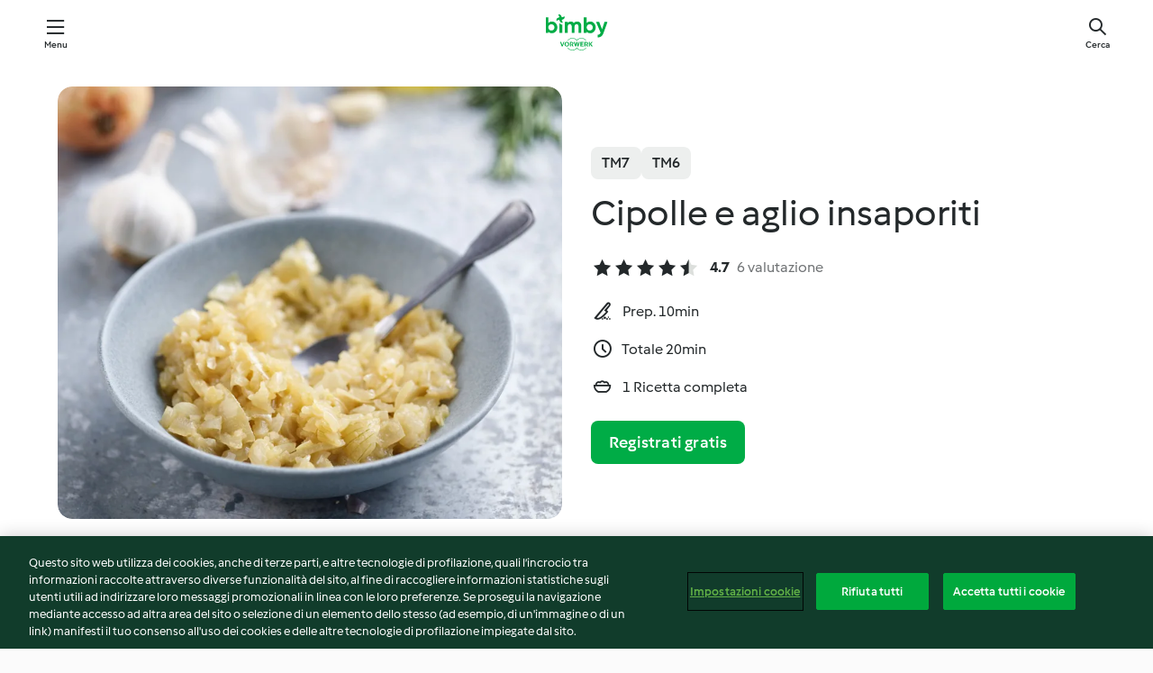

--- FILE ---
content_type: text/html; charset=utf-8
request_url: https://cookidoo.it/recipes/recipe/it-IT/r591194
body_size: 9916
content:
<!DOCTYPE html>
<html
  lang="it-IT"
  class="cicd2-theme">
<head>
    <meta property="og:url" content="https://cookidoo.it/recipes/recipe/it-IT/r591194"/>
    <meta property="og:title" content="Cipolle e aglio insaporiti"/>
    <meta property="og:description" content="Un mondo di ricette Bimby® - Cookidoo® ti fa conoscere cibo delizioso proveniente da tutto il mondo.
Grazie a migliaia di ricette e idee, troverai allettanti ispirazioni ad ogni accesso."/>
    <meta property="og:image" content="https://assets.tmecosys.com/image/upload/t_web_rdp_recipe_584x480/img/recipe/ras/Assets/79d91688-7e5b-4644-8056-c8b6287db784/Derivates/c52df76c-e615-468c-adbd-7687c4124f75.jpg"/>
    <meta name="robots" content="noarchive"/>
    <meta charset="utf-8">
    <meta name="viewport" content="width=device-width, initial-scale=1, shrink-to-fit=no">
    <link rel="stylesheet" href="https://patternlib-all.prod.external.eu-tm-prod.vorwerk-digital.com/pl-core-29.3.2-b33824b8018a0840049d6c20603cb31e.css">
      <link rel="stylesheet" href="https://patternlib-all.prod.external.eu-tm-prod.vorwerk-digital.com/cicd2-theme-29.3.2-38102d1b98d85afb94b9d25dab3bae9c.css">
    <link rel="stylesheet" href="https://recipepublic-all.prod.external.eu-tm-prod.vorwerk-digital.com/bundle-7e9da6437349bf80779b292c7cffc47b.css">
    <link rel="icon" href="https://patternlib-all.prod.external.eu-tm-prod.vorwerk-digital.com/favicon-02a92602e0cf506ebd0186892a17fd82.ico">
    <link rel="preconnect" href="https://assets.tmecosys.com" crossorigin="anonymous">
    <script>"use strict";(()=>{function c(n){let t=document.cookie.match(new RegExp("(^| )"+n+"=([^;]+)"));if(t)return t[2]}var e={get:c};e.get("v-authenticated")?document.documentElement.classList.add("is-authenticated"):document.documentElement.classList.add("is-unauthenticated");})();
</script>
    <title>Cipolle e aglio insaporiti - Cookidoo® – la nostra piattaforma ufficiale di ricette per Bimby®</title>
    <link rel="stylesheet" href="https://patternlib-all.prod.external.eu-tm-prod.vorwerk-digital.com/pl-recipe-2.18.3-4949e3c3f2b6c536234d63e48d89c215.css">
    <script type="application/ld+json">{"@context":"http://schema.org/","@type":"Recipe","name":"Cipolle e aglio insaporiti","image":"https://assets.tmecosys.com/image/upload/t_web_rdp_recipe_584x480_1_5x/img/recipe/ras/Assets/79d91688-7e5b-4644-8056-c8b6287db784/Derivates/c52df76c-e615-468c-adbd-7687c4124f75.jpg","totalTime":"PT20M","cookTime":"PT20M","prepTime":"PT10M","recipeYield":"1 Ricetta completa","recipeCategory":["Ricette base"],"recipeIngredient":["2 - 3 spicchi di aglio","20 g di olio extravergine di oliva","200 g di cipolle dorate"],"nutrition":{"@type":"NutritionInformation","calories":"246 kcal","carbohydrateContent":"13 g","fatContent":"20 g","proteinContent":"3 g"},"inLanguage":"it-IT","author":{"@type":"Organization","name":"Vorwerk Home & Co. KmG","address":"Wolleraustraße 11a\n8807 Freienbach\nSvizzera","url":"https://cookidoo.it"},"aggregateRating":{"@id":"AggregatedRating"}}</script>
</head>

<body>
  <core-user-info
    condition="html.is-authenticated"
    base="/profile/api/user"
    community-profile="/community/profile/it-IT"
    devices="/customer-devices/api/my-devices/versions"
    >
  </core-user-info>
  
  <div class="page-content">
      
  <header tabindex="-1" class="page-header">
    <div class="page-header__content">
      <a href="#main-content" class="link--skip">Vai al contenuto principale</a>
          <a class="logo page-header__home authenticated-only" href="/foundation/it-IT/for-you"
            aria-label="Link to the home page">
            <img class="logo" src="https://patternlib-all.prod.external.eu-tm-prod.vorwerk-digital.com/logo_bimby-432ced4ddfa63fafce356a72e218781a.svg"
              alt="Bimby®">
          </a>
          <a class="logo page-header__home unauthenticated-only" href="/foundation/it-IT/explore"
            aria-label="Link to the home page">
            <img class="logo" src="https://patternlib-all.prod.external.eu-tm-prod.vorwerk-digital.com/logo_bimby-432ced4ddfa63fafce356a72e218781a.svg"
              alt="Bimby®">
          </a>
      <core-nav class="page-header__nav">
        <nav class="core-nav__nav" role="navigation">
          <button class="core-nav__trigger">Menu</button>
          <div class="core-nav__container">
            <ul class="core-nav__main-links authenticated-only">
                <li class="core-nav__item">
                  <a href="/foundation/it-IT/for-you"
                    class="core-nav__link">Per Te</a>
                </li>
              <li class="core-nav__item">
                <a href="/foundation/it-IT/explore"
                  class="core-nav__link">Esplora</a>
              </li>
              <li class="core-nav__item">
                <a href="/organize/it-IT/my-recipes"
                  class="core-nav__link">Le mie ricette</a>
              </li>
              <li class="core-nav__item">
                <a href="/planning/it-IT/my-week"
                  class="core-nav__link">La mia settimana</a>
              </li>
                <li class="core-nav__item">
                  <a href="/shopping/it-IT"
                    class="core-nav__link">Lista della spesa</a>
                </li>
            </ul>
            <ul class=" core-nav__main-links unauthenticated-only">
              <li class="core-nav__item">
                <a href="/foundation/it-IT/explore"
                  class="core-nav__link">Esplora</a>
              </li>
              <li class="core-nav__item">
                <a href="/foundation/it-IT/membership"
                  class="core-nav__link">Abbonamento</a>
              </li>
              <li class="core-nav__item">
                <a href="/foundation/it-IT/help"
                  class="core-nav__link">Aiuto</a>
              </li>
            </ul>
            <ul class="core-nav__links unauthenticated-only">
              <li class="core-nav__item">
                <a href="/ciam/register/start"
                  class="core-nav__link page-header__sign-up page-header__icon">Registrati</a>
              </li>
              <li class="core-nav__item">
                <a href="/profile/it-IT/login?redirectAfterLogin=%2Frecipes%2Frecipe%2Fit-IT%2Fr591194"
                  class="core-nav__link page-header__login page-header__icon">Accedi</a>
              </li>
            </ul>
            <div role="separator" aria-orientation="vertical"
              class="core-nav__separator separator-vertical separator-vertical--silver-20"></div>
            <core-user-profile class="authenticated-only">
              <core-dropdown-menu class="core-nav__dropdown core-nav__dropdown--profile" align="bottom-right">
                <button class="core-dropdown-menu__trigger core-nav__dropdown-trigger">
                  <span class="core-nav__dropdown-trigger-icon" aria-hidden="true"></span>
                  <img class="core-nav__dropdown-trigger-picture" src alt>
                  <span class="core-dropdown-menu__trigger-text">
                      Profilo
                  </span>
                </button>
                <div class="core-dropdown-menu__content core-nav__dropdown-content">
                  <ul class="core-dropdown-list core-nav__dropdown-list">
                    <li class="core-community-profile__link">
                      <a href="/community/profile/it-IT"
                        class="core-dropdown-list__item core-nav__link core-nav__link--community">
                        <core-community-profile>
                          <span class="core-community-profile__icon" aria-hidden="true"></span>
                          <img class="core-community-profile__picture" src alt>
                          <div class="core-community-profile__heading-group">
                            <span class="core-community-profile__header">Profilo</span>
                            <span class="core-community-profile__subheader">Visualizza profilo</span>
                          </div>
                        </core-community-profile>
                      </a>
                    </li>
                    <li>
                      <a href="/commerce/it-IT/membership"
                        class="core-dropdown-list__item core-nav__link">Profilo</a>
                    </li>
                    <li>
                      <a href="/foundation/it-IT/help"
                        class="core-dropdown-list__item core-nav__link">Aiuto</a>
                    </li>
                    <li>
                      <a href="/profile/logout"
                        class="core-dropdown-list__item core-nav__link">Esci</a>
                    </li>
                  </ul>
                </div>
              </core-dropdown-menu>
            </core-user-profile>
          </div>
          <div role="separator" aria-orientation="vertical"
            class="core-nav__separator separator-vertical separator-vertical--silver-20"></div>
        </nav>
      </core-nav>
      <a class="page-header__search page-header__icon" href="/search/it-IT"
        aria-label="Cerca">Cerca</a>
    </div>
  </header>
  <recipe-scrollspy>
    <nav class="recipe-scrollspy__nav">
        <a href="#ingredients-section" class="recipe-scrollspy__link">Ingredienti</a>
  
      <a href="#difficulty-section" class="recipe-scrollspy__link">Difficoltà</a>
  
        <a href="#nutrition-section" class="recipe-scrollspy__link">Informazioni nutrizionali</a>
  
        <a href="#also-featured-in-section" class="recipe-scrollspy__link">Presente anche in</a>
  
      <a id="recipe-scrollspy-alternative-recipes" href="#alternative-recipes" class="recipe-scrollspy__link">Ti potrebbe interessare anche...</a>
    </nav>
  </recipe-scrollspy>

  <recipe-details id="main-content">
    <recipe-card>
      <div class="recipe-card__wrapper">
        <div class="recipe-card__image-wrapper">
            <core-image-loader>
              <img
                class="recipe-card__image"
                  src="https://assets.tmecosys.com/image/upload/t_web_rdp_recipe_584x480/img/recipe/ras/Assets/79d91688-7e5b-4644-8056-c8b6287db784/Derivates/c52df76c-e615-468c-adbd-7687c4124f75.jpg"
                  srcset="https://assets.tmecosys.com/image/upload/t_web_rdp_recipe_584x480/img/recipe/ras/Assets/79d91688-7e5b-4644-8056-c8b6287db784/Derivates/c52df76c-e615-468c-adbd-7687c4124f75.jpg 584w, https://assets.tmecosys.com/image/upload/t_web_rdp_recipe_584x480_1_5x/img/recipe/ras/Assets/79d91688-7e5b-4644-8056-c8b6287db784/Derivates/c52df76c-e615-468c-adbd-7687c4124f75.jpg 876w"
                    sizes="(min-width: 1333px) 584px, (min-width: 768px) 50vw, 100vw"
                alt="Cipolle e aglio insaporiti"
                title="Cipolle e aglio insaporiti"/>
            </core-image-loader>
        </div>
        <div class="recipe-card__info">
    
            <div class="recipe-card__header">
              <div class="recipe-card__header-left">
                  <rdp-badges id="tm-versions-modal">
                      <button class="core-chip-button core-chip-button--flat core-chip-button--x-small">
                        TM7
                      </button>
                      <button class="core-chip-button core-chip-button--flat core-chip-button--x-small">
                        TM6
                      </button>
                  </rdp-badges>
                
                  <core-modal
                    trigger-id="tm-versions-modal"
                    class="tm-versions-modal"
                    prevent-body-scroll="true"
                    hidden>
                    <div class="core-modal__wrapper">
                      <div class="core-modal__container" role="dialog" aria-modal="true">
                  
                        <div class="core-modal__header">
                          <h2>Dispositivi & accessori</h2>
                          <button class="core-modal__close" aria-label="Close Modal"></button>
                        </div>
                  
                        <core-scrollbar class="core-modal__content" fadeout-top>
                          <div class="core-scrollbar__content">
                  
                            <rdp-tm-versions>
                              <p class="rdp-tm-versions__description">Questa ricetta è sviluppata per una combinazione specifica di dispositivi e accessori. Senza questa configurazione non possiamo garantire un successo positivo.</p>
                              <div class="rdp-tm-versions__list">
                                  <div class="rdp-tm-versions__item">
                                    <img src="https://patternlib-all.prod.external.eu-tm-prod.vorwerk-digital.com/tm7-83b22c91a1a1e7fee3797168f05f9754.png" class="rdp-tm-versions__image"/>
                                    <div class="rdp-tm-versions__wrapper">
                                      <span class="rdp-tm-versions__name">Bimby® TM7</span>
                                      <span class="rdp-tm-versions__compatibility">
                                        <span class="icon icon--checkmark-circle icon--xxxs"></span>Compatibile
                                      </span>
                                    </div>
                                  </div>
                                  <div class="rdp-tm-versions__item">
                                    <img src="https://patternlib-all.prod.external.eu-tm-prod.vorwerk-digital.com/tm6-fff867f1cfc7f35118b8b6dfffca8339.png" class="rdp-tm-versions__image"/>
                                    <div class="rdp-tm-versions__wrapper">
                                      <span class="rdp-tm-versions__name">Bimby® TM6</span>
                                      <span class="rdp-tm-versions__compatibility">
                                        <span class="icon icon--checkmark-circle icon--xxxs"></span>Compatibile
                                      </span>
                                    </div>
                                  </div>
                              </div>
                            </rdp-tm-versions>
                  
                  
                          </div>
                        </core-scrollbar>
                  
                        <div class="core-modal__footer">
                          <a class="button--inline rdp-tm-versions__more" href="/foundation/it-IT/thermomix-compatibility">Ulteriori informazioni</a>
                        </div>
                      </div>
                    </div>
                  </core-modal>
                
              </div>
            </div>
    
          <div class="recipe-card__content">
            <core-ellipsis lines-count="3">
              <h1 class="recipe-card__section recipe-card__name">Cipolle e aglio insaporiti</h1>
            </core-ellipsis>
            
            <core-rating>
  <div class="core-rating__rating-list">
      <span class="core-rating__point core-rating__point--full"></span>
      <span class="core-rating__point core-rating__point--full"></span>
      <span class="core-rating__point core-rating__point--full"></span>
      <span class="core-rating__point core-rating__point--full"></span>
      <span class="core-rating__point core-rating__point--half"></span>
  </div>
    <span class="core-rating__counter">4.7</span>
    <span class="core-rating__label">
      
      6 valutazione

      
    </span>
  <script type="application/ld+json">
  {
    "@context": "http://schema.org",
    "@type": "AggregateRating",
    "@id": "AggregatedRating",
    "ratingValue": 4.7,
    "reviewCount": 6
  }
  </script>
</core-rating>

            <div class="recipe-card__cook-params">
              <div class="recipe-card__cook-param">
                <span class="icon icon--time-preparation"></span>
                <span>Prep. 10min </span>
              </div>
              <div class="recipe-card__cook-param">
                <span class="icon icon--time"></span>
                <span>Totale 20min</span>
              </div>
              <div class="recipe-card__cook-param">
                <span class="icon icon--servings"></span>
                <span>1 Ricetta completa</span>
              </div>
            </div>
          </div>
    
          <div class="recipe-card__footer">
            <a class="button--primary recipe-card__action-button recipe-card__action-button--primary"
              title="Registrati gratis"
              href="/ciam/register/start">Registrati gratis</a>
          </div>
        </div>
      </div>
    </recipe-card>
    
    <recipe-content>
      <div class="recipe-content__left">
        <div mobile-order="1">
          <div id="ingredients-section" class="recipe-content__section">
            <h4 class="recipe-content__title">Ingredienti</h4>
              <div class="recipe-content__inner-section">
                <ul class="ul--clean">
                    <li>
          <recipe-ingredient>
            <div class="recipe-ingredient__wrapper">
                <img class="recipe-ingredient__image"   src="https://assets.tmecosys.com/image/upload/t_web_ingredient_48x48/icons/ingredient_icons/352"
            srcset="https://assets.tmecosys.com/image/upload/t_web_ingredient_48x48/icons/ingredient_icons/352 48w, https://assets.tmecosys.com/image/upload/t_web_ingredient_48x48_1_5x/icons/ingredient_icons/352 72w, https://assets.tmecosys.com/image/upload/t_web_ingredient_48x48_2x/icons/ingredient_icons/352 96w"
              sizes="48px"
           />
          
                <div class="recipe-ingredient__content">
                  <span class="recipe-ingredient__name">
                        2 - 3
            
           spicchi di aglio 
                  </span>
                    <span class="recipe-ingredient__description">a metà</span>
                </div>
            </div>
          </recipe-ingredient>
          </li>
                    <li>
          <recipe-ingredient>
            <div class="recipe-ingredient__wrapper">
                <img class="recipe-ingredient__image"   src="https://assets.tmecosys.com/image/upload/t_web_ingredient_48x48/icons/ingredient_icons/306"
            srcset="https://assets.tmecosys.com/image/upload/t_web_ingredient_48x48/icons/ingredient_icons/306 48w, https://assets.tmecosys.com/image/upload/t_web_ingredient_48x48_1_5x/icons/ingredient_icons/306 72w, https://assets.tmecosys.com/image/upload/t_web_ingredient_48x48_2x/icons/ingredient_icons/306 96w"
              sizes="48px"
           />
          
                <div class="recipe-ingredient__content">
                  <span class="recipe-ingredient__name">
                        20
            g
           di olio extravergine di oliva 
                  </span>
                </div>
            </div>
              <span class="recipe-ingredient__alternative">
                    20
                  g
                di olio di oliva
              </span>
          </recipe-ingredient>
          </li>
                    <li>
          <recipe-ingredient>
            <div class="recipe-ingredient__wrapper">
                <img class="recipe-ingredient__image"   src="https://assets.tmecosys.com/image/upload/t_web_ingredient_48x48/icons/ingredient_icons/536"
            srcset="https://assets.tmecosys.com/image/upload/t_web_ingredient_48x48/icons/ingredient_icons/536 48w, https://assets.tmecosys.com/image/upload/t_web_ingredient_48x48_1_5x/icons/ingredient_icons/536 72w, https://assets.tmecosys.com/image/upload/t_web_ingredient_48x48_2x/icons/ingredient_icons/536 96w"
              sizes="48px"
           />
          
                <div class="recipe-ingredient__content">
                  <span class="recipe-ingredient__name">
                        200
            g
           di cipolle dorate 
                  </span>
                    <span class="recipe-ingredient__description">in 8 spicchi</span>
                </div>
            </div>
              <span class="recipe-ingredient__alternative">
                    200
                  g
                di cipolle rosse, in 8 spicchi
              </span>
          </recipe-ingredient>
          </li>
                </ul>
              </div>
          </div>
          <hr>
        </div>
        <div mobile-order="3">
          <div id="difficulty-section" class="recipe-content__section">
            <h4 class="recipe-content__title">Difficoltà</h4>
            <rdp-difficulty>
              <span class="icon icon--s icon--chef-hat"></span>
              <p>facile</p>
            </rdp-difficulty>
          </div>
          <hr>
            <div id="nutrition-section" class="recipe-content__section">
              <h4 class="recipe-content__title">
                Valori nutritivi
                <span class="recipe-content__subtitle">per 1 Ricetta completa</span>
              </h4>
              <rdp-nutritious>
                  <div class="rdp-nutritious__item">
                    <span class="rdp-nutritious__name">Sodio</span>
                    <span class="rdp-nutritious__value">
                        20 mg 
                    </span>
                  </div>
                  <div class="rdp-nutritious__item">
                    <span class="rdp-nutritious__name">Proteine</span>
                    <span class="rdp-nutritious__value">
                        3 g 
                    </span>
                  </div>
                  <div class="rdp-nutritious__item">
                    <span class="rdp-nutritious__name">Calorie</span>
                    <span class="rdp-nutritious__value">
                        1031 kJ  / 
                        246 kcal 
                    </span>
                  </div>
                  <div class="rdp-nutritious__item">
                    <span class="rdp-nutritious__name">Grassi</span>
                    <span class="rdp-nutritious__value">
                        20 g 
                    </span>
                  </div>
                  <div class="rdp-nutritious__item">
                    <span class="rdp-nutritious__name">Fibre</span>
                    <span class="rdp-nutritious__value">
                        3.8 g 
                    </span>
                  </div>
                  <div class="rdp-nutritious__item">
                    <span class="rdp-nutritious__name">Grassi saturi</span>
                    <span class="rdp-nutritious__value">
                        3 g 
                    </span>
                  </div>
                  <div class="rdp-nutritious__item">
                    <span class="rdp-nutritious__name">Carboidrati</span>
                    <span class="rdp-nutritious__value">
                        13 g 
                    </span>
                  </div>
              </rdp-nutritious>
            </div>
            <hr>
        </div>
      </div>
      <div class="recipe-content__right">
        <div mobile-order="2">
          <div class="recipe-content__section">
            <recipe-membership-banner>
              <img src="https://patternlib-all.prod.external.eu-tm-prod.vorwerk-digital.com/cookidoo-world-da330b8ec91ef8ac5df385f0e440dffb.svg" class="recipe-membership-banner__image" />
              <h1 class="recipe-membership-banner__title">Vuoi preparare questa ricetta?</h1>
              <h4 class="recipe-membership-banner__subtitle"> Questa e altre 100 000 ricette ti aspettano!</h4>
              <p class="recipe-membership-banner__description">Registrati per una prova gratuita di 30 giorni e scopri tutto il mondo Cookidoo®.</p>
              <a href="/ciam/register/start" class="button--primary">Registrati gratis</a>
              <a href="/foundation/it-IT/membership" class="button--inline">Ulteriori informazioni</a>
            </recipe-membership-banner>
          </div>
          <hr>
        </div>
        <div mobile-order="4">
            <div id="also-featured-in-section" class="recipe-content__section">
              <h4 class="recipe-content__title">Presente anche in</h4>
              <rdp-collections>
                  <rdp-collection-tile>
                    <a class="rdp-collection-tile__wrapper" href="/collection/it-IT/p/col349401">
                      <img   src="https://assets.tmecosys.com/image/upload/t_web_col_80x80/img/collection/ras/Assets/6b550887-65e0-4b23-868b-c8ac8768fc9d/Derivates/0405f50f-eb0b-489d-8594-3a535411e744.jpg"
            srcset="https://assets.tmecosys.com/image/upload/t_web_col_80x80/img/collection/ras/Assets/6b550887-65e0-4b23-868b-c8ac8768fc9d/Derivates/0405f50f-eb0b-489d-8594-3a535411e744.jpg 80w, https://assets.tmecosys.com/image/upload/t_web_col_80x80_1_5x/img/collection/ras/Assets/6b550887-65e0-4b23-868b-c8ac8768fc9d/Derivates/0405f50f-eb0b-489d-8594-3a535411e744.jpg 120w, https://assets.tmecosys.com/image/upload/t_web_col_80x80_2x/img/collection/ras/Assets/6b550887-65e0-4b23-868b-c8ac8768fc9d/Derivates/0405f50f-eb0b-489d-8594-3a535411e744.jpg 160w"
              sizes="80px"
           class="rdp-collection-tile__image">
                      <div class="rdp-collection-tile__content">
                        <span class="rdp-collection-tile__name">Le basi</span>
                        <span class="rdp-collection-tile__info">16 ricette<br>Italia</span>
                      </div>
                    </a>
                  </rdp-collection-tile>
              </rdp-collections>
            </div>
            <hr>
        </div>
      </div>
    </recipe-content>
  </recipe-details>

  
  
  
  <div id="alternative-recipes" class="l-content l-content--additional recipe-alternative-recipes">
    <core-stripe class="core-stripe--modern" aria-labelledby="stripe-header" aria-describedby="stripe-description" role="region"
                 data-category="VrkNavCategory-RPF-016">
      <h3 class="core-stripe__header" id="stripe-header">
          Ti potrebbe interessare anche...
      </h3>
        <div class="core-stripe__content">
          
  
          
            <core-tile class="core-tile--expanded" id="r763341" data-recipe-id="r763341"><a class="link--alt" href="/recipes/recipe/it-IT/r763341"><div aria-hidden="true" class="core-tile__image-wrapper">
    <img
      class="core-tile__image"
      alt="Porro insaporito (80 g)"
      title="Porro insaporito (80 g)"
      src="https://assets.tmecosys.com/image/upload/t_web_shared_recipe_221x240/img/recipe/ras/Assets/ff343300-cd99-4c11-b82a-63fbca22b56a/Derivates/16597dc0-8759-432b-be10-0c0b6ea933ac"
      sizes="221px"
      decoding="async"
      srcset="https://assets.tmecosys.com/image/upload/t_web_shared_recipe_221x240/img/recipe/ras/Assets/ff343300-cd99-4c11-b82a-63fbca22b56a/Derivates/16597dc0-8759-432b-be10-0c0b6ea933ac 221w, https://assets.tmecosys.com/image/upload/t_web_shared_recipe_221x240_1_5x/img/recipe/ras/Assets/ff343300-cd99-4c11-b82a-63fbca22b56a/Derivates/16597dc0-8759-432b-be10-0c0b6ea933ac 331w, https://assets.tmecosys.com/image/upload/t_web_shared_recipe_221x240_2x/img/recipe/ras/Assets/ff343300-cd99-4c11-b82a-63fbca22b56a/Derivates/16597dc0-8759-432b-be10-0c0b6ea933ac 442w"
    />
  </div><div class="core-tile__description-wrapper"><div class="core-tile__description"><core-ellipsis><p class="core-tile__description-text">Porro insaporito (80 g)</p></core-ellipsis><button class="core-tile__trigger authenticated-only context-menu-trigger" aria-label="Rezeptoptionen öffnen" type="button"></button></div><core-rating class="core-rating--short core-rating--small"><span class="core-rating__counter" aria-label="Bewertung 4.7">4.7</span><span class="core-rating__point core-rating__point--full" aria-disabled="true"></span><span class="core-rating__label" aria-label="aus 19 Bewertungen">(19)</span></core-rating><p class="core-tile__description-subline" aria-label="Gesamtzeit 15 Min">15 Min</p></div></a><core-context-menu trigger-class="context-menu-trigger" class="translate-x-[0.5px]"><ul class="core-dropdown-list"><li><core-transclude href="/planning/it-IT/transclude/manage-cook-today/r763341" prevent-page-reload="true" on="context-menu-open" context="core-context-menu"></core-transclude></li><li><core-transclude href="/organize/it-IT/transclude/manage-bookmark/r763341" prevent-page-reload="true" on="context-menu-open" context="core-context-menu"></core-transclude></li><li><core-transclude href="/organize/it-IT/transclude/manage-custom-list/r763341" prevent-page-reload="true" on="context-menu-open" context="core-context-menu"></core-transclude></li><li><core-transclude href="/planning/it-IT/transclude/manage-add-to-myweek/r763341" prevent-page-reload="true" on="context-menu-open" context="core-context-menu"></core-transclude></li><li><core-transclude href="/shopping/it-IT/partial/add-to-shopping-list/r763341" prevent-page-reload="true" on="context-menu-open" context="core-context-menu"></core-transclude></li><li><core-transclude href="/created-recipes/it-IT/partials/add-to-customer-recipes?recipeUrl=https%3A%2F%2Fcookidoo.it%2Frecipes%2Frecipe%2Fit-IT%2Fr763341" prevent-page-reload="true" on="context-menu-open" context="core-context-menu"></core-transclude></li><li data-error="401" data-redirect-param="redirectAfterLogin" class="display-none"><a href="/profile/it-IT/login?redirectAfterLogin=%2Fsearch%2Fit-IT%2Ffragments%2Fstripe%3Flimit%3D12%26lazyLoading%3Dtrue%26accessories%3DincludingFriend%252CincludingBladeCoverWithPeeler%252CincludingCutter%252CincludingSensor%26includeRating%3Dtrue%26like%3Dr591194" class="core-dropdown-list__item"><span class="icon" aria-hidden="true">refresh</span>Login erneuern</a></li></ul></core-context-menu></core-tile><core-tile class="core-tile--expanded" id="r763160" data-recipe-id="r763160"><a class="link--alt" href="/recipes/recipe/it-IT/r763160"><div aria-hidden="true" class="core-tile__image-wrapper">
    <img
      class="core-tile__image"
      alt="Cipolle brunite (100 g)"
      title="Cipolle brunite (100 g)"
      src="https://assets.tmecosys.com/image/upload/t_web_shared_recipe_221x240/img/recipe/ras/Assets/6835fa95-43a3-4133-a433-08a74a45acb5/Derivates/1441900e-58fc-44f8-9698-946c71598618"
      sizes="221px"
      decoding="async"
      srcset="https://assets.tmecosys.com/image/upload/t_web_shared_recipe_221x240/img/recipe/ras/Assets/6835fa95-43a3-4133-a433-08a74a45acb5/Derivates/1441900e-58fc-44f8-9698-946c71598618 221w, https://assets.tmecosys.com/image/upload/t_web_shared_recipe_221x240_1_5x/img/recipe/ras/Assets/6835fa95-43a3-4133-a433-08a74a45acb5/Derivates/1441900e-58fc-44f8-9698-946c71598618 331w, https://assets.tmecosys.com/image/upload/t_web_shared_recipe_221x240_2x/img/recipe/ras/Assets/6835fa95-43a3-4133-a433-08a74a45acb5/Derivates/1441900e-58fc-44f8-9698-946c71598618 442w"
    />
  </div><div class="core-tile__description-wrapper"><div class="core-tile__description"><core-ellipsis><p class="core-tile__description-text">Cipolle brunite (100 g)</p></core-ellipsis><button class="core-tile__trigger authenticated-only context-menu-trigger" aria-label="Rezeptoptionen öffnen" type="button"></button></div><core-rating class="core-rating--short core-rating--small"><span class="core-rating__counter" aria-label="Bewertung 5">5.0</span><span class="core-rating__point core-rating__point--full" aria-disabled="true"></span><span class="core-rating__label" aria-label="aus 1 Bewertungen">(1)</span></core-rating><p class="core-tile__description-subline" aria-label="Gesamtzeit 25 Min">25 Min</p></div></a><core-context-menu trigger-class="context-menu-trigger" class="translate-x-[0.5px]"><ul class="core-dropdown-list"><li><core-transclude href="/planning/it-IT/transclude/manage-cook-today/r763160" prevent-page-reload="true" on="context-menu-open" context="core-context-menu"></core-transclude></li><li><core-transclude href="/organize/it-IT/transclude/manage-bookmark/r763160" prevent-page-reload="true" on="context-menu-open" context="core-context-menu"></core-transclude></li><li><core-transclude href="/organize/it-IT/transclude/manage-custom-list/r763160" prevent-page-reload="true" on="context-menu-open" context="core-context-menu"></core-transclude></li><li><core-transclude href="/planning/it-IT/transclude/manage-add-to-myweek/r763160" prevent-page-reload="true" on="context-menu-open" context="core-context-menu"></core-transclude></li><li><core-transclude href="/shopping/it-IT/partial/add-to-shopping-list/r763160" prevent-page-reload="true" on="context-menu-open" context="core-context-menu"></core-transclude></li><li><core-transclude href="/created-recipes/it-IT/partials/add-to-customer-recipes?recipeUrl=https%3A%2F%2Fcookidoo.it%2Frecipes%2Frecipe%2Fit-IT%2Fr763160" prevent-page-reload="true" on="context-menu-open" context="core-context-menu"></core-transclude></li><li data-error="401" data-redirect-param="redirectAfterLogin" class="display-none"><a href="/profile/it-IT/login?redirectAfterLogin=%2Fsearch%2Fit-IT%2Ffragments%2Fstripe%3Flimit%3D12%26lazyLoading%3Dtrue%26accessories%3DincludingFriend%252CincludingBladeCoverWithPeeler%252CincludingCutter%252CincludingSensor%26includeRating%3Dtrue%26like%3Dr591194" class="core-dropdown-list__item"><span class="icon" aria-hidden="true">refresh</span>Login erneuern</a></li></ul></core-context-menu></core-tile><core-tile class="core-tile--expanded" id="r600321" data-recipe-id="r600321"><a class="link--alt" href="/recipes/recipe/it-IT/r600321"><div aria-hidden="true" class="core-tile__image-wrapper">
    <img
      class="core-tile__image"
      alt="Cipolle piccanti insaporite"
      title="Cipolle piccanti insaporite"
      src="https://assets.tmecosys.com/image/upload/t_web_shared_recipe_221x240/img/recipe/ras/Assets/5db2360d-cf91-43f0-be25-c7523eaced59/Derivates/557f039d-e356-4d3f-be10-eb68bf8411aa"
      sizes="221px"
      decoding="async"
      srcset="https://assets.tmecosys.com/image/upload/t_web_shared_recipe_221x240/img/recipe/ras/Assets/5db2360d-cf91-43f0-be25-c7523eaced59/Derivates/557f039d-e356-4d3f-be10-eb68bf8411aa 221w, https://assets.tmecosys.com/image/upload/t_web_shared_recipe_221x240_1_5x/img/recipe/ras/Assets/5db2360d-cf91-43f0-be25-c7523eaced59/Derivates/557f039d-e356-4d3f-be10-eb68bf8411aa 331w, https://assets.tmecosys.com/image/upload/t_web_shared_recipe_221x240_2x/img/recipe/ras/Assets/5db2360d-cf91-43f0-be25-c7523eaced59/Derivates/557f039d-e356-4d3f-be10-eb68bf8411aa 442w"
    />
  </div><div class="core-tile__description-wrapper"><div class="core-tile__description"><core-ellipsis><p class="core-tile__description-text">Cipolle piccanti insaporite</p></core-ellipsis><button class="core-tile__trigger authenticated-only context-menu-trigger" aria-label="Rezeptoptionen öffnen" type="button"></button></div><core-rating class="core-rating--short core-rating--small"><span class="core-rating__counter" aria-label="Bewertung 4.7">4.7</span><span class="core-rating__point core-rating__point--full" aria-disabled="true"></span><span class="core-rating__label" aria-label="aus 55 Bewertungen">(55)</span></core-rating><p class="core-tile__description-subline" aria-label="Gesamtzeit 20 Min">20 Min</p></div></a><core-context-menu trigger-class="context-menu-trigger" class="translate-x-[0.5px]"><ul class="core-dropdown-list"><li><core-transclude href="/planning/it-IT/transclude/manage-cook-today/r600321" prevent-page-reload="true" on="context-menu-open" context="core-context-menu"></core-transclude></li><li><core-transclude href="/organize/it-IT/transclude/manage-bookmark/r600321" prevent-page-reload="true" on="context-menu-open" context="core-context-menu"></core-transclude></li><li><core-transclude href="/organize/it-IT/transclude/manage-custom-list/r600321" prevent-page-reload="true" on="context-menu-open" context="core-context-menu"></core-transclude></li><li><core-transclude href="/planning/it-IT/transclude/manage-add-to-myweek/r600321" prevent-page-reload="true" on="context-menu-open" context="core-context-menu"></core-transclude></li><li><core-transclude href="/shopping/it-IT/partial/add-to-shopping-list/r600321" prevent-page-reload="true" on="context-menu-open" context="core-context-menu"></core-transclude></li><li><core-transclude href="/created-recipes/it-IT/partials/add-to-customer-recipes?recipeUrl=https%3A%2F%2Fcookidoo.it%2Frecipes%2Frecipe%2Fit-IT%2Fr600321" prevent-page-reload="true" on="context-menu-open" context="core-context-menu"></core-transclude></li><li data-error="401" data-redirect-param="redirectAfterLogin" class="display-none"><a href="/profile/it-IT/login?redirectAfterLogin=%2Fsearch%2Fit-IT%2Ffragments%2Fstripe%3Flimit%3D12%26lazyLoading%3Dtrue%26accessories%3DincludingFriend%252CincludingBladeCoverWithPeeler%252CincludingCutter%252CincludingSensor%26includeRating%3Dtrue%26like%3Dr591194" class="core-dropdown-list__item"><span class="icon" aria-hidden="true">refresh</span>Login erneuern</a></li></ul></core-context-menu></core-tile><core-tile class="core-tile--expanded" id="r600320" data-recipe-id="r600320"><a class="link--alt" href="/recipes/recipe/it-IT/r600320"><div aria-hidden="true" class="core-tile__image-wrapper">
    <img
      class="core-tile__image"
      alt="Peperoni e cipolle insaporite"
      title="Peperoni e cipolle insaporite"
      src="https://assets.tmecosys.com/image/upload/t_web_shared_recipe_221x240/img/recipe/ras/Assets/81f8fcd4-e6eb-46af-9436-d39bc130e057/Derivates/cc422fcd-8990-42f7-b6bc-4b4e894ef817"
      sizes="221px"
      decoding="async"
      srcset="https://assets.tmecosys.com/image/upload/t_web_shared_recipe_221x240/img/recipe/ras/Assets/81f8fcd4-e6eb-46af-9436-d39bc130e057/Derivates/cc422fcd-8990-42f7-b6bc-4b4e894ef817 221w, https://assets.tmecosys.com/image/upload/t_web_shared_recipe_221x240_1_5x/img/recipe/ras/Assets/81f8fcd4-e6eb-46af-9436-d39bc130e057/Derivates/cc422fcd-8990-42f7-b6bc-4b4e894ef817 331w, https://assets.tmecosys.com/image/upload/t_web_shared_recipe_221x240_2x/img/recipe/ras/Assets/81f8fcd4-e6eb-46af-9436-d39bc130e057/Derivates/cc422fcd-8990-42f7-b6bc-4b4e894ef817 442w"
    />
  </div><div class="core-tile__description-wrapper"><div class="core-tile__description"><core-ellipsis><p class="core-tile__description-text">Peperoni e cipolle insaporite</p></core-ellipsis><button class="core-tile__trigger authenticated-only context-menu-trigger" aria-label="Rezeptoptionen öffnen" type="button"></button></div><core-rating class="core-rating--short core-rating--small"><span class="core-rating__counter" aria-label="Bewertung 4.7">4.7</span><span class="core-rating__point core-rating__point--full" aria-disabled="true"></span><span class="core-rating__label" aria-label="aus 250 Bewertungen">(250)</span></core-rating><p class="core-tile__description-subline" aria-label="Gesamtzeit 25 Min">25 Min</p></div></a><core-context-menu trigger-class="context-menu-trigger" class="translate-x-[0.5px]"><ul class="core-dropdown-list"><li><core-transclude href="/planning/it-IT/transclude/manage-cook-today/r600320" prevent-page-reload="true" on="context-menu-open" context="core-context-menu"></core-transclude></li><li><core-transclude href="/organize/it-IT/transclude/manage-bookmark/r600320" prevent-page-reload="true" on="context-menu-open" context="core-context-menu"></core-transclude></li><li><core-transclude href="/organize/it-IT/transclude/manage-custom-list/r600320" prevent-page-reload="true" on="context-menu-open" context="core-context-menu"></core-transclude></li><li><core-transclude href="/planning/it-IT/transclude/manage-add-to-myweek/r600320" prevent-page-reload="true" on="context-menu-open" context="core-context-menu"></core-transclude></li><li><core-transclude href="/shopping/it-IT/partial/add-to-shopping-list/r600320" prevent-page-reload="true" on="context-menu-open" context="core-context-menu"></core-transclude></li><li><core-transclude href="/created-recipes/it-IT/partials/add-to-customer-recipes?recipeUrl=https%3A%2F%2Fcookidoo.it%2Frecipes%2Frecipe%2Fit-IT%2Fr600320" prevent-page-reload="true" on="context-menu-open" context="core-context-menu"></core-transclude></li><li data-error="401" data-redirect-param="redirectAfterLogin" class="display-none"><a href="/profile/it-IT/login?redirectAfterLogin=%2Fsearch%2Fit-IT%2Ffragments%2Fstripe%3Flimit%3D12%26lazyLoading%3Dtrue%26accessories%3DincludingFriend%252CincludingBladeCoverWithPeeler%252CincludingCutter%252CincludingSensor%26includeRating%3Dtrue%26like%3Dr591194" class="core-dropdown-list__item"><span class="icon" aria-hidden="true">refresh</span>Login erneuern</a></li></ul></core-context-menu></core-tile><core-tile class="core-tile--expanded" id="r596077" data-recipe-id="r596077"><a class="link--alt" href="/recipes/recipe/it-IT/r596077"><div aria-hidden="true" class="core-tile__image-wrapper">
    <img
      class="core-tile__image"
      alt="Verdure miste insaporite per zuppe e stufati"
      title="Verdure miste insaporite per zuppe e stufati"
      src="https://assets.tmecosys.com/image/upload/t_web_shared_recipe_221x240/img/recipe/ras/Assets/3995f614-fd46-4fa1-b2ec-7aa59d3af01f/Derivates/2674d2f7-46a1-4fe2-ba5f-8598ad02291a"
      sizes="221px"
      decoding="async"
      srcset="https://assets.tmecosys.com/image/upload/t_web_shared_recipe_221x240/img/recipe/ras/Assets/3995f614-fd46-4fa1-b2ec-7aa59d3af01f/Derivates/2674d2f7-46a1-4fe2-ba5f-8598ad02291a 221w, https://assets.tmecosys.com/image/upload/t_web_shared_recipe_221x240_1_5x/img/recipe/ras/Assets/3995f614-fd46-4fa1-b2ec-7aa59d3af01f/Derivates/2674d2f7-46a1-4fe2-ba5f-8598ad02291a 331w, https://assets.tmecosys.com/image/upload/t_web_shared_recipe_221x240_2x/img/recipe/ras/Assets/3995f614-fd46-4fa1-b2ec-7aa59d3af01f/Derivates/2674d2f7-46a1-4fe2-ba5f-8598ad02291a 442w"
    />
  </div><div class="core-tile__description-wrapper"><div class="core-tile__description"><core-ellipsis><p class="core-tile__description-text">Verdure miste insaporite per zuppe e stufati</p></core-ellipsis><button class="core-tile__trigger authenticated-only context-menu-trigger" aria-label="Rezeptoptionen öffnen" type="button"></button></div><core-rating class="core-rating--short core-rating--small"><span class="core-rating__counter" aria-label="Bewertung 4.7">4.7</span><span class="core-rating__point core-rating__point--full" aria-disabled="true"></span><span class="core-rating__label" aria-label="aus 22 Bewertungen">(22)</span></core-rating><p class="core-tile__description-subline" aria-label="Gesamtzeit 25 Min">25 Min</p></div></a><core-context-menu trigger-class="context-menu-trigger" class="translate-x-[0.5px]"><ul class="core-dropdown-list"><li><core-transclude href="/planning/it-IT/transclude/manage-cook-today/r596077" prevent-page-reload="true" on="context-menu-open" context="core-context-menu"></core-transclude></li><li><core-transclude href="/organize/it-IT/transclude/manage-bookmark/r596077" prevent-page-reload="true" on="context-menu-open" context="core-context-menu"></core-transclude></li><li><core-transclude href="/organize/it-IT/transclude/manage-custom-list/r596077" prevent-page-reload="true" on="context-menu-open" context="core-context-menu"></core-transclude></li><li><core-transclude href="/planning/it-IT/transclude/manage-add-to-myweek/r596077" prevent-page-reload="true" on="context-menu-open" context="core-context-menu"></core-transclude></li><li><core-transclude href="/shopping/it-IT/partial/add-to-shopping-list/r596077" prevent-page-reload="true" on="context-menu-open" context="core-context-menu"></core-transclude></li><li><core-transclude href="/created-recipes/it-IT/partials/add-to-customer-recipes?recipeUrl=https%3A%2F%2Fcookidoo.it%2Frecipes%2Frecipe%2Fit-IT%2Fr596077" prevent-page-reload="true" on="context-menu-open" context="core-context-menu"></core-transclude></li><li data-error="401" data-redirect-param="redirectAfterLogin" class="display-none"><a href="/profile/it-IT/login?redirectAfterLogin=%2Fsearch%2Fit-IT%2Ffragments%2Fstripe%3Flimit%3D12%26lazyLoading%3Dtrue%26accessories%3DincludingFriend%252CincludingBladeCoverWithPeeler%252CincludingCutter%252CincludingSensor%26includeRating%3Dtrue%26like%3Dr591194" class="core-dropdown-list__item"><span class="icon" aria-hidden="true">refresh</span>Login erneuern</a></li></ul></core-context-menu></core-tile><core-tile class="core-tile--expanded" id="r591198" data-recipe-id="r591198"><a class="link--alt" href="/recipes/recipe/it-IT/r591198"><div aria-hidden="true" class="core-tile__image-wrapper">
    <img
      class="core-tile__image"
      alt="Scalogno brunito (250 g)"
      title="Scalogno brunito (250 g)"
      src="https://assets.tmecosys.com/image/upload/t_web_shared_recipe_221x240/img/recipe/ras/Assets/4df10168-d5a5-4bd4-a23b-e629674e3236/Derivates/4f03bed0-a046-4376-93c7-e5cbbd3be48e"
      sizes="221px"
      decoding="async"
      srcset="https://assets.tmecosys.com/image/upload/t_web_shared_recipe_221x240/img/recipe/ras/Assets/4df10168-d5a5-4bd4-a23b-e629674e3236/Derivates/4f03bed0-a046-4376-93c7-e5cbbd3be48e 221w, https://assets.tmecosys.com/image/upload/t_web_shared_recipe_221x240_1_5x/img/recipe/ras/Assets/4df10168-d5a5-4bd4-a23b-e629674e3236/Derivates/4f03bed0-a046-4376-93c7-e5cbbd3be48e 331w, https://assets.tmecosys.com/image/upload/t_web_shared_recipe_221x240_2x/img/recipe/ras/Assets/4df10168-d5a5-4bd4-a23b-e629674e3236/Derivates/4f03bed0-a046-4376-93c7-e5cbbd3be48e 442w"
    />
  </div><div class="core-tile__description-wrapper"><div class="core-tile__description"><core-ellipsis><p class="core-tile__description-text">Scalogno brunito (250 g)</p></core-ellipsis><button class="core-tile__trigger authenticated-only context-menu-trigger" aria-label="Rezeptoptionen öffnen" type="button"></button></div><core-rating class="core-rating--short core-rating--small"><span class="core-rating__counter" aria-label="Bewertung 5">5.0</span><span class="core-rating__point core-rating__point--full" aria-disabled="true"></span><span class="core-rating__label" aria-label="aus 3 Bewertungen">(3)</span></core-rating><p class="core-tile__description-subline" aria-label="Gesamtzeit 25 Min">25 Min</p></div></a><core-context-menu trigger-class="context-menu-trigger" class="translate-x-[0.5px]"><ul class="core-dropdown-list"><li><core-transclude href="/planning/it-IT/transclude/manage-cook-today/r591198" prevent-page-reload="true" on="context-menu-open" context="core-context-menu"></core-transclude></li><li><core-transclude href="/organize/it-IT/transclude/manage-bookmark/r591198" prevent-page-reload="true" on="context-menu-open" context="core-context-menu"></core-transclude></li><li><core-transclude href="/organize/it-IT/transclude/manage-custom-list/r591198" prevent-page-reload="true" on="context-menu-open" context="core-context-menu"></core-transclude></li><li><core-transclude href="/planning/it-IT/transclude/manage-add-to-myweek/r591198" prevent-page-reload="true" on="context-menu-open" context="core-context-menu"></core-transclude></li><li><core-transclude href="/shopping/it-IT/partial/add-to-shopping-list/r591198" prevent-page-reload="true" on="context-menu-open" context="core-context-menu"></core-transclude></li><li><core-transclude href="/created-recipes/it-IT/partials/add-to-customer-recipes?recipeUrl=https%3A%2F%2Fcookidoo.it%2Frecipes%2Frecipe%2Fit-IT%2Fr591198" prevent-page-reload="true" on="context-menu-open" context="core-context-menu"></core-transclude></li><li data-error="401" data-redirect-param="redirectAfterLogin" class="display-none"><a href="/profile/it-IT/login?redirectAfterLogin=%2Fsearch%2Fit-IT%2Ffragments%2Fstripe%3Flimit%3D12%26lazyLoading%3Dtrue%26accessories%3DincludingFriend%252CincludingBladeCoverWithPeeler%252CincludingCutter%252CincludingSensor%26includeRating%3Dtrue%26like%3Dr591194" class="core-dropdown-list__item"><span class="icon" aria-hidden="true">refresh</span>Login erneuern</a></li></ul></core-context-menu></core-tile><core-tile class="core-tile--expanded" id="r591197" data-recipe-id="r591197"><a class="link--alt" href="/recipes/recipe/it-IT/r591197"><div aria-hidden="true" class="core-tile__image-wrapper">
    <img
      class="core-tile__image"
      alt="Scalogno insaporito (350 g)"
      title="Scalogno insaporito (350 g)"
      src="https://assets.tmecosys.com/image/upload/t_web_shared_recipe_221x240/img/recipe/ras/Assets/CFD298BF-DABD-4A3A-ACC6-2E36AEB99808/Derivates/1F4611B3-14AF-4A69-831B-B5A0804EF6EC"
      sizes="221px"
      decoding="async"
      srcset="https://assets.tmecosys.com/image/upload/t_web_shared_recipe_221x240/img/recipe/ras/Assets/CFD298BF-DABD-4A3A-ACC6-2E36AEB99808/Derivates/1F4611B3-14AF-4A69-831B-B5A0804EF6EC 221w, https://assets.tmecosys.com/image/upload/t_web_shared_recipe_221x240_1_5x/img/recipe/ras/Assets/CFD298BF-DABD-4A3A-ACC6-2E36AEB99808/Derivates/1F4611B3-14AF-4A69-831B-B5A0804EF6EC 331w, https://assets.tmecosys.com/image/upload/t_web_shared_recipe_221x240_2x/img/recipe/ras/Assets/CFD298BF-DABD-4A3A-ACC6-2E36AEB99808/Derivates/1F4611B3-14AF-4A69-831B-B5A0804EF6EC 442w"
    />
  </div><div class="core-tile__description-wrapper"><div class="core-tile__description"><core-ellipsis><p class="core-tile__description-text">Scalogno insaporito (350 g)</p></core-ellipsis><button class="core-tile__trigger authenticated-only context-menu-trigger" aria-label="Rezeptoptionen öffnen" type="button"></button></div><core-rating class="core-rating--short core-rating--small"><span class="core-rating__counter" aria-label="Bewertung 5">5.0</span><span class="core-rating__point core-rating__point--full" aria-disabled="true"></span><span class="core-rating__label" aria-label="aus 5 Bewertungen">(5)</span></core-rating><p class="core-tile__description-subline" aria-label="Gesamtzeit 25 Min">25 Min</p></div></a><core-context-menu trigger-class="context-menu-trigger" class="translate-x-[0.5px]"><ul class="core-dropdown-list"><li><core-transclude href="/planning/it-IT/transclude/manage-cook-today/r591197" prevent-page-reload="true" on="context-menu-open" context="core-context-menu"></core-transclude></li><li><core-transclude href="/organize/it-IT/transclude/manage-bookmark/r591197" prevent-page-reload="true" on="context-menu-open" context="core-context-menu"></core-transclude></li><li><core-transclude href="/organize/it-IT/transclude/manage-custom-list/r591197" prevent-page-reload="true" on="context-menu-open" context="core-context-menu"></core-transclude></li><li><core-transclude href="/planning/it-IT/transclude/manage-add-to-myweek/r591197" prevent-page-reload="true" on="context-menu-open" context="core-context-menu"></core-transclude></li><li><core-transclude href="/shopping/it-IT/partial/add-to-shopping-list/r591197" prevent-page-reload="true" on="context-menu-open" context="core-context-menu"></core-transclude></li><li><core-transclude href="/created-recipes/it-IT/partials/add-to-customer-recipes?recipeUrl=https%3A%2F%2Fcookidoo.it%2Frecipes%2Frecipe%2Fit-IT%2Fr591197" prevent-page-reload="true" on="context-menu-open" context="core-context-menu"></core-transclude></li><li data-error="401" data-redirect-param="redirectAfterLogin" class="display-none"><a href="/profile/it-IT/login?redirectAfterLogin=%2Fsearch%2Fit-IT%2Ffragments%2Fstripe%3Flimit%3D12%26lazyLoading%3Dtrue%26accessories%3DincludingFriend%252CincludingBladeCoverWithPeeler%252CincludingCutter%252CincludingSensor%26includeRating%3Dtrue%26like%3Dr591194" class="core-dropdown-list__item"><span class="icon" aria-hidden="true">refresh</span>Login erneuern</a></li></ul></core-context-menu></core-tile><core-tile class="core-tile--expanded" id="r591195" data-recipe-id="r591195"><a class="link--alt" href="/recipes/recipe/it-IT/r591195"><div aria-hidden="true" class="core-tile__image-wrapper">
    <img
      class="core-tile__image"
      alt="Cipolle e aglio dorati"
      title="Cipolle e aglio dorati"
      src="https://assets.tmecosys.com/image/upload/t_web_shared_recipe_221x240/img/recipe/ras/Assets/70819063-abfb-47d5-b7a8-e7dc2ac4eac5/Derivates/c6cf707e-45c4-4eef-b3cc-c1c107609106"
      sizes="221px"
      decoding="async"
      srcset="https://assets.tmecosys.com/image/upload/t_web_shared_recipe_221x240/img/recipe/ras/Assets/70819063-abfb-47d5-b7a8-e7dc2ac4eac5/Derivates/c6cf707e-45c4-4eef-b3cc-c1c107609106 221w, https://assets.tmecosys.com/image/upload/t_web_shared_recipe_221x240_1_5x/img/recipe/ras/Assets/70819063-abfb-47d5-b7a8-e7dc2ac4eac5/Derivates/c6cf707e-45c4-4eef-b3cc-c1c107609106 331w, https://assets.tmecosys.com/image/upload/t_web_shared_recipe_221x240_2x/img/recipe/ras/Assets/70819063-abfb-47d5-b7a8-e7dc2ac4eac5/Derivates/c6cf707e-45c4-4eef-b3cc-c1c107609106 442w"
    />
  </div><div class="core-tile__description-wrapper"><div class="core-tile__description"><core-ellipsis><p class="core-tile__description-text">Cipolle e aglio dorati</p></core-ellipsis><button class="core-tile__trigger authenticated-only context-menu-trigger" aria-label="Rezeptoptionen öffnen" type="button"></button></div><core-rating class="core-rating--short core-rating--small"><span class="core-rating__counter" aria-label="Bewertung 3.3">3.3</span><span class="core-rating__point core-rating__point--full" aria-disabled="true"></span><span class="core-rating__label" aria-label="aus 3 Bewertungen">(3)</span></core-rating><p class="core-tile__description-subline" aria-label="Gesamtzeit 20 Min">20 Min</p></div></a><core-context-menu trigger-class="context-menu-trigger" class="translate-x-[0.5px]"><ul class="core-dropdown-list"><li><core-transclude href="/planning/it-IT/transclude/manage-cook-today/r591195" prevent-page-reload="true" on="context-menu-open" context="core-context-menu"></core-transclude></li><li><core-transclude href="/organize/it-IT/transclude/manage-bookmark/r591195" prevent-page-reload="true" on="context-menu-open" context="core-context-menu"></core-transclude></li><li><core-transclude href="/organize/it-IT/transclude/manage-custom-list/r591195" prevent-page-reload="true" on="context-menu-open" context="core-context-menu"></core-transclude></li><li><core-transclude href="/planning/it-IT/transclude/manage-add-to-myweek/r591195" prevent-page-reload="true" on="context-menu-open" context="core-context-menu"></core-transclude></li><li><core-transclude href="/shopping/it-IT/partial/add-to-shopping-list/r591195" prevent-page-reload="true" on="context-menu-open" context="core-context-menu"></core-transclude></li><li><core-transclude href="/created-recipes/it-IT/partials/add-to-customer-recipes?recipeUrl=https%3A%2F%2Fcookidoo.it%2Frecipes%2Frecipe%2Fit-IT%2Fr591195" prevent-page-reload="true" on="context-menu-open" context="core-context-menu"></core-transclude></li><li data-error="401" data-redirect-param="redirectAfterLogin" class="display-none"><a href="/profile/it-IT/login?redirectAfterLogin=%2Fsearch%2Fit-IT%2Ffragments%2Fstripe%3Flimit%3D12%26lazyLoading%3Dtrue%26accessories%3DincludingFriend%252CincludingBladeCoverWithPeeler%252CincludingCutter%252CincludingSensor%26includeRating%3Dtrue%26like%3Dr591194" class="core-dropdown-list__item"><span class="icon" aria-hidden="true">refresh</span>Login erneuern</a></li></ul></core-context-menu></core-tile><core-tile class="core-tile--expanded" id="r591192" data-recipe-id="r591192"><a class="link--alt" href="/recipes/recipe/it-IT/r591192"><div aria-hidden="true" class="core-tile__image-wrapper">
    <img
      class="core-tile__image"
      alt="Cipolle brunite (200 g)"
      title="Cipolle brunite (200 g)"
      src="https://assets.tmecosys.com/image/upload/t_web_shared_recipe_221x240/img/recipe/ras/Assets/6835fa95-43a3-4133-a433-08a74a45acb5/Derivates/1441900e-58fc-44f8-9698-946c71598618"
      sizes="221px"
      decoding="async"
      srcset="https://assets.tmecosys.com/image/upload/t_web_shared_recipe_221x240/img/recipe/ras/Assets/6835fa95-43a3-4133-a433-08a74a45acb5/Derivates/1441900e-58fc-44f8-9698-946c71598618 221w, https://assets.tmecosys.com/image/upload/t_web_shared_recipe_221x240_1_5x/img/recipe/ras/Assets/6835fa95-43a3-4133-a433-08a74a45acb5/Derivates/1441900e-58fc-44f8-9698-946c71598618 331w, https://assets.tmecosys.com/image/upload/t_web_shared_recipe_221x240_2x/img/recipe/ras/Assets/6835fa95-43a3-4133-a433-08a74a45acb5/Derivates/1441900e-58fc-44f8-9698-946c71598618 442w"
    />
  </div><div class="core-tile__description-wrapper"><div class="core-tile__description"><core-ellipsis><p class="core-tile__description-text">Cipolle brunite (200 g)</p></core-ellipsis><button class="core-tile__trigger authenticated-only context-menu-trigger" aria-label="Rezeptoptionen öffnen" type="button"></button></div><core-rating class="core-rating--short core-rating--small"><span class="core-rating__counter" aria-label="Bewertung 4.8">4.8</span><span class="core-rating__point core-rating__point--full" aria-disabled="true"></span><span class="core-rating__label" aria-label="aus 32 Bewertungen">(32)</span></core-rating><p class="core-tile__description-subline" aria-label="Gesamtzeit 25 Min">25 Min</p></div></a><core-context-menu trigger-class="context-menu-trigger" class="translate-x-[0.5px]"><ul class="core-dropdown-list"><li><core-transclude href="/planning/it-IT/transclude/manage-cook-today/r591192" prevent-page-reload="true" on="context-menu-open" context="core-context-menu"></core-transclude></li><li><core-transclude href="/organize/it-IT/transclude/manage-bookmark/r591192" prevent-page-reload="true" on="context-menu-open" context="core-context-menu"></core-transclude></li><li><core-transclude href="/organize/it-IT/transclude/manage-custom-list/r591192" prevent-page-reload="true" on="context-menu-open" context="core-context-menu"></core-transclude></li><li><core-transclude href="/planning/it-IT/transclude/manage-add-to-myweek/r591192" prevent-page-reload="true" on="context-menu-open" context="core-context-menu"></core-transclude></li><li><core-transclude href="/shopping/it-IT/partial/add-to-shopping-list/r591192" prevent-page-reload="true" on="context-menu-open" context="core-context-menu"></core-transclude></li><li><core-transclude href="/created-recipes/it-IT/partials/add-to-customer-recipes?recipeUrl=https%3A%2F%2Fcookidoo.it%2Frecipes%2Frecipe%2Fit-IT%2Fr591192" prevent-page-reload="true" on="context-menu-open" context="core-context-menu"></core-transclude></li><li data-error="401" data-redirect-param="redirectAfterLogin" class="display-none"><a href="/profile/it-IT/login?redirectAfterLogin=%2Fsearch%2Fit-IT%2Ffragments%2Fstripe%3Flimit%3D12%26lazyLoading%3Dtrue%26accessories%3DincludingFriend%252CincludingBladeCoverWithPeeler%252CincludingCutter%252CincludingSensor%26includeRating%3Dtrue%26like%3Dr591194" class="core-dropdown-list__item"><span class="icon" aria-hidden="true">refresh</span>Login erneuern</a></li></ul></core-context-menu></core-tile><core-tile class="core-tile--expanded" id="r587378" data-recipe-id="r587378"><a class="link--alt" href="/recipes/recipe/it-IT/r587378"><div aria-hidden="true" class="core-tile__image-wrapper">
    <img
      class="core-tile__image"
      alt="Cipolle dorate (200-300 g)"
      title="Cipolle dorate (200-300 g)"
      src="https://assets.tmecosys.com/image/upload/t_web_shared_recipe_221x240/img/recipe/ras/Assets/aec63b6c-d8da-4aab-834c-fbf388211ecc/Derivates/cc927a80-4d6b-44b1-9781-5d521ca2ad39"
      sizes="221px"
      decoding="async"
      srcset="https://assets.tmecosys.com/image/upload/t_web_shared_recipe_221x240/img/recipe/ras/Assets/aec63b6c-d8da-4aab-834c-fbf388211ecc/Derivates/cc927a80-4d6b-44b1-9781-5d521ca2ad39 221w, https://assets.tmecosys.com/image/upload/t_web_shared_recipe_221x240_1_5x/img/recipe/ras/Assets/aec63b6c-d8da-4aab-834c-fbf388211ecc/Derivates/cc927a80-4d6b-44b1-9781-5d521ca2ad39 331w, https://assets.tmecosys.com/image/upload/t_web_shared_recipe_221x240_2x/img/recipe/ras/Assets/aec63b6c-d8da-4aab-834c-fbf388211ecc/Derivates/cc927a80-4d6b-44b1-9781-5d521ca2ad39 442w"
    />
  </div><div class="core-tile__description-wrapper"><div class="core-tile__description"><core-ellipsis><p class="core-tile__description-text">Cipolle dorate (200-300 g)</p></core-ellipsis><button class="core-tile__trigger authenticated-only context-menu-trigger" aria-label="Rezeptoptionen öffnen" type="button"></button></div><core-rating class="core-rating--short core-rating--small"><span class="core-rating__counter" aria-label="Bewertung 4">4.0</span><span class="core-rating__point core-rating__point--full" aria-disabled="true"></span><span class="core-rating__label" aria-label="aus 7 Bewertungen">(7)</span></core-rating><p class="core-tile__description-subline" aria-label="Gesamtzeit 20 Min">20 Min</p></div></a><core-context-menu trigger-class="context-menu-trigger" class="translate-x-[0.5px]"><ul class="core-dropdown-list"><li><core-transclude href="/planning/it-IT/transclude/manage-cook-today/r587378" prevent-page-reload="true" on="context-menu-open" context="core-context-menu"></core-transclude></li><li><core-transclude href="/organize/it-IT/transclude/manage-bookmark/r587378" prevent-page-reload="true" on="context-menu-open" context="core-context-menu"></core-transclude></li><li><core-transclude href="/organize/it-IT/transclude/manage-custom-list/r587378" prevent-page-reload="true" on="context-menu-open" context="core-context-menu"></core-transclude></li><li><core-transclude href="/planning/it-IT/transclude/manage-add-to-myweek/r587378" prevent-page-reload="true" on="context-menu-open" context="core-context-menu"></core-transclude></li><li><core-transclude href="/shopping/it-IT/partial/add-to-shopping-list/r587378" prevent-page-reload="true" on="context-menu-open" context="core-context-menu"></core-transclude></li><li><core-transclude href="/created-recipes/it-IT/partials/add-to-customer-recipes?recipeUrl=https%3A%2F%2Fcookidoo.it%2Frecipes%2Frecipe%2Fit-IT%2Fr587378" prevent-page-reload="true" on="context-menu-open" context="core-context-menu"></core-transclude></li><li data-error="401" data-redirect-param="redirectAfterLogin" class="display-none"><a href="/profile/it-IT/login?redirectAfterLogin=%2Fsearch%2Fit-IT%2Ffragments%2Fstripe%3Flimit%3D12%26lazyLoading%3Dtrue%26accessories%3DincludingFriend%252CincludingBladeCoverWithPeeler%252CincludingCutter%252CincludingSensor%26includeRating%3Dtrue%26like%3Dr591194" class="core-dropdown-list__item"><span class="icon" aria-hidden="true">refresh</span>Login erneuern</a></li></ul></core-context-menu></core-tile><core-tile class="core-tile--expanded" id="r587377" data-recipe-id="r587377"><a class="link--alt" href="/recipes/recipe/it-IT/r587377"><div aria-hidden="true" class="core-tile__image-wrapper">
    <img
      class="core-tile__image"
      alt="Cipolle insaporite (300 g)"
      title="Cipolle insaporite (300 g)"
      src="https://assets.tmecosys.com/image/upload/t_web_shared_recipe_221x240/img/recipe/ras/Assets/3136EE89-D495-42C5-9769-DF6674C08C6A/Derivates/EDC88487-BA25-4A26-AA3C-22EC3DAC4705"
      sizes="221px"
      decoding="async"
      srcset="https://assets.tmecosys.com/image/upload/t_web_shared_recipe_221x240/img/recipe/ras/Assets/3136EE89-D495-42C5-9769-DF6674C08C6A/Derivates/EDC88487-BA25-4A26-AA3C-22EC3DAC4705 221w, https://assets.tmecosys.com/image/upload/t_web_shared_recipe_221x240_1_5x/img/recipe/ras/Assets/3136EE89-D495-42C5-9769-DF6674C08C6A/Derivates/EDC88487-BA25-4A26-AA3C-22EC3DAC4705 331w, https://assets.tmecosys.com/image/upload/t_web_shared_recipe_221x240_2x/img/recipe/ras/Assets/3136EE89-D495-42C5-9769-DF6674C08C6A/Derivates/EDC88487-BA25-4A26-AA3C-22EC3DAC4705 442w"
    />
  </div><div class="core-tile__description-wrapper"><div class="core-tile__description"><core-ellipsis><p class="core-tile__description-text">Cipolle insaporite (300 g)</p></core-ellipsis><button class="core-tile__trigger authenticated-only context-menu-trigger" aria-label="Rezeptoptionen öffnen" type="button"></button></div><core-rating class="core-rating--short core-rating--small"><span class="core-rating__counter" aria-label="Bewertung 4.2">4.2</span><span class="core-rating__point core-rating__point--full" aria-disabled="true"></span><span class="core-rating__label" aria-label="aus 23 Bewertungen">(23)</span></core-rating><p class="core-tile__description-subline" aria-label="Gesamtzeit 20 Min">20 Min</p></div></a><core-context-menu trigger-class="context-menu-trigger" class="translate-x-[0.5px]"><ul class="core-dropdown-list"><li><core-transclude href="/planning/it-IT/transclude/manage-cook-today/r587377" prevent-page-reload="true" on="context-menu-open" context="core-context-menu"></core-transclude></li><li><core-transclude href="/organize/it-IT/transclude/manage-bookmark/r587377" prevent-page-reload="true" on="context-menu-open" context="core-context-menu"></core-transclude></li><li><core-transclude href="/organize/it-IT/transclude/manage-custom-list/r587377" prevent-page-reload="true" on="context-menu-open" context="core-context-menu"></core-transclude></li><li><core-transclude href="/planning/it-IT/transclude/manage-add-to-myweek/r587377" prevent-page-reload="true" on="context-menu-open" context="core-context-menu"></core-transclude></li><li><core-transclude href="/shopping/it-IT/partial/add-to-shopping-list/r587377" prevent-page-reload="true" on="context-menu-open" context="core-context-menu"></core-transclude></li><li><core-transclude href="/created-recipes/it-IT/partials/add-to-customer-recipes?recipeUrl=https%3A%2F%2Fcookidoo.it%2Frecipes%2Frecipe%2Fit-IT%2Fr587377" prevent-page-reload="true" on="context-menu-open" context="core-context-menu"></core-transclude></li><li data-error="401" data-redirect-param="redirectAfterLogin" class="display-none"><a href="/profile/it-IT/login?redirectAfterLogin=%2Fsearch%2Fit-IT%2Ffragments%2Fstripe%3Flimit%3D12%26lazyLoading%3Dtrue%26accessories%3DincludingFriend%252CincludingBladeCoverWithPeeler%252CincludingCutter%252CincludingSensor%26includeRating%3Dtrue%26like%3Dr591194" class="core-dropdown-list__item"><span class="icon" aria-hidden="true">refresh</span>Login erneuern</a></li></ul></core-context-menu></core-tile><core-tile class="core-tile--expanded" id="r587376" data-recipe-id="r587376"><a class="link--alt" href="/recipes/recipe/it-IT/r587376"><div aria-hidden="true" class="core-tile__image-wrapper">
    <img
      class="core-tile__image"
      alt="Cipolle insaporite (200 g)"
      title="Cipolle insaporite (200 g)"
      src="https://assets.tmecosys.com/image/upload/t_web_shared_recipe_221x240/img/recipe/ras/Assets/3136ee89-d495-42c5-9769-df6674c08c6a/Derivates/edc88487-ba25-4a26-aa3c-22ec3dac4705"
      sizes="221px"
      decoding="async"
      srcset="https://assets.tmecosys.com/image/upload/t_web_shared_recipe_221x240/img/recipe/ras/Assets/3136ee89-d495-42c5-9769-df6674c08c6a/Derivates/edc88487-ba25-4a26-aa3c-22ec3dac4705 221w, https://assets.tmecosys.com/image/upload/t_web_shared_recipe_221x240_1_5x/img/recipe/ras/Assets/3136ee89-d495-42c5-9769-df6674c08c6a/Derivates/edc88487-ba25-4a26-aa3c-22ec3dac4705 331w, https://assets.tmecosys.com/image/upload/t_web_shared_recipe_221x240_2x/img/recipe/ras/Assets/3136ee89-d495-42c5-9769-df6674c08c6a/Derivates/edc88487-ba25-4a26-aa3c-22ec3dac4705 442w"
    />
  </div><div class="core-tile__description-wrapper"><div class="core-tile__description"><core-ellipsis><p class="core-tile__description-text">Cipolle insaporite (200 g)</p></core-ellipsis><button class="core-tile__trigger authenticated-only context-menu-trigger" aria-label="Rezeptoptionen öffnen" type="button"></button></div><core-rating class="core-rating--short core-rating--small"><span class="core-rating__counter" aria-label="Bewertung 4.4">4.4</span><span class="core-rating__point core-rating__point--full" aria-disabled="true"></span><span class="core-rating__label" aria-label="aus 5 Bewertungen">(5)</span></core-rating><p class="core-tile__description-subline" aria-label="Gesamtzeit 20 Min">20 Min</p></div></a><core-context-menu trigger-class="context-menu-trigger" class="translate-x-[0.5px]"><ul class="core-dropdown-list"><li><core-transclude href="/planning/it-IT/transclude/manage-cook-today/r587376" prevent-page-reload="true" on="context-menu-open" context="core-context-menu"></core-transclude></li><li><core-transclude href="/organize/it-IT/transclude/manage-bookmark/r587376" prevent-page-reload="true" on="context-menu-open" context="core-context-menu"></core-transclude></li><li><core-transclude href="/organize/it-IT/transclude/manage-custom-list/r587376" prevent-page-reload="true" on="context-menu-open" context="core-context-menu"></core-transclude></li><li><core-transclude href="/planning/it-IT/transclude/manage-add-to-myweek/r587376" prevent-page-reload="true" on="context-menu-open" context="core-context-menu"></core-transclude></li><li><core-transclude href="/shopping/it-IT/partial/add-to-shopping-list/r587376" prevent-page-reload="true" on="context-menu-open" context="core-context-menu"></core-transclude></li><li><core-transclude href="/created-recipes/it-IT/partials/add-to-customer-recipes?recipeUrl=https%3A%2F%2Fcookidoo.it%2Frecipes%2Frecipe%2Fit-IT%2Fr587376" prevent-page-reload="true" on="context-menu-open" context="core-context-menu"></core-transclude></li><li data-error="401" data-redirect-param="redirectAfterLogin" class="display-none"><a href="/profile/it-IT/login?redirectAfterLogin=%2Fsearch%2Fit-IT%2Ffragments%2Fstripe%3Flimit%3D12%26lazyLoading%3Dtrue%26accessories%3DincludingFriend%252CincludingBladeCoverWithPeeler%252CincludingCutter%252CincludingSensor%26includeRating%3Dtrue%26like%3Dr591194" class="core-dropdown-list__item"><span class="icon" aria-hidden="true">refresh</span>Login erneuern</a></li></ul></core-context-menu></core-tile>
          
            
            
        </div>
  
        
    </core-stripe>
  </div>
  <core-toast aria-live="assertive"></core-toast>
  
  

<core-footer lang="it-IT">
  <footer class="core-footer__content">
        <div class="footer-copyright">
          <span class="core-footer__copyright">&#xA9; Copyright 2026</span>
        </div>
        <nav>
          <ul class="core-footer__links">
            <li class="authenticated-only">
              <a class="core-footer__link link--alt" href="/consent/web/customers/it-IT/documents/TOS">
                Termini del servizio
              </a>
            </li>
            <li class="authenticated-only">
              <a class="core-footer__link link--alt" href="/consent/web/customers/it-IT/documents/PRIVACY">
                Informativa sulla privacy
              </a>
            </li>
            <li class="unauthenticated-only">
              <a class="core-footer__link link--alt" href="/consent/web/documents/it-IT/latest/tos">
                Termini del servizio
              </a>
            </li>
            <li class="unauthenticated-only">
              <a class="core-footer__link link--alt" href="/consent/web/documents/it-IT/latest/privacy">
                Informativa sulla privacy
              </a>
            </li>
            <li>
              <a class="core-footer__link link--alt" href="/foundation/it-IT/disclaimer">Avvertenze generali</a>
            </li>
            <li>
              <a class="core-footer__link link--alt" href="/foundation/it-IT/imprint">Note legali</a>
            </li>
            <li>
              <a class="core-footer__link link--alt" href="/foundation/it-IT/cookie-policy">Cookie</a>
            </li>
              <li>
                <wf-fetch-modal
                  href="/foundation/it-IT/partials/footer-modal-report-content?page=foundation/dsa"
                  selector="wf-report-content-modal"
                >
                  <a class="core-footer__link link--alt" href="javascript:void(0)">
                    Contenuto del rapporto
                  </a>
                </wf-fetch-modal>
              </li>
              <li>
                <a class="core-footer__link link--alt" href="/foundation/it-IT/european-accessibility-act">
                  Dichiarazione di accessibilità
                </a>
              </li>
          </ul>
        </nav>
      <core-fetch-modal
        href="/foundation/it-IT/partials/footer-modal?page=%2Frecipes%2Frecipe%2F%7Blang%7D%2Fr591194">
      <button class="core-footer__language-btn" aria-label="change language">
        <span class="icon" aria-hidden="true">language</span>
        <span class="core-footer__current-lang">Italiano</span>
        <core-loader class="core-loader--dots"></core-loader>
      </button>
      </core-fetch-modal>
  </footer>
</core-footer>

  <script
    src="https://cdn.cookielaw.org/scripttemplates/otSDKStub.js"
    type="text/javascript"
    charset="UTF-8"
    data-domain-script="71baaa9b-7f3d-4606-a7e3-c98c4d842841"
    data-document-language="true">
  </script>
  <script>
    function OptanonWrapper() {
      window.dispatchEvent(new CustomEvent('consentChange', { detail: { onetrustActiveGroups: window.OnetrustActiveGroups } }))
    }
  </script>
<script src="https://patternlib-all.prod.external.eu-tm-prod.vorwerk-digital.com/pl-web-foundation-footer-3.61.0-3a2f59d3959119eb6a172fd71171908b.js" crossorigin="anonymous"></script>
<link rel="stylesheet" href="https://patternlib-all.prod.external.eu-tm-prod.vorwerk-digital.com/pl-web-foundation-footer-3.61.0-7eeea7600f85cb74e2c24554e4440bb5.css" />
<core-tos-privacy-update
  update-url="/consent/web/customers/it-IT/consent-update-flow"
  button-text="Accetto"
  default-headline="La nostra Informativa sulla privacy o i nostri Termini del servizio sono cambiati."
  autoload-condition="html.is-authenticated"
></core-tos-privacy-update>
<core-feedback 
  url-api="/commerce/api/subscriptions/churn-feedback"
  url-modal="/commerce/it-IT/subscriptions/churn-feedback"
  url-api-skip="/commerce/api/subscriptions/churn-feedback/skip"
  message-success="Il tuo feedback è stato inviato. Grazie mille!"
  message-error="Si è verificato un errore, non è stato possibile inviare il tuo feedback. Riprova."
  call-on-init="true">
</core-feedback>
  <!-- Snowplow starts plowing -->
  <meta name="xRequestMarket" content="it">
  <meta name="marketCode" content="it">
  <meta name="snowplowConnector" content="https://c.cookidoo.it">
  <meta name="snowplowAppId" content="cookidoo">
  
  <script type="text/javascript">
    window.addEventListener("consentChange", function(e) {
      const oneTrustGroups = window.OnetrustActiveGroups
      const userGivesConsent = oneTrustGroups.includes('C0002')
      if (!userGivesConsent) {
        if (!window.snowplow) return
        window.snowplow('disableButtonClickTracking');
        window.snowplow('disableActivityTracking');
        window.snowplow('disableActivityTrackingCallback');
        window.snowplow('flushBuffer');
        window.snowplow('clearUserData');
        window.snowplow = undefined
        return
      }
  
  
      ;(function(p,l,o,w,i,n,g){if(!p[i]){p.GlobalSnowplowNamespace=p.GlobalSnowplowNamespace||[]; p.GlobalSnowplowNamespace.push(i);p[i]=function(){(p[i].q=p[i].q||[]).push(arguments) };p[i].q=p[i].q||[];n=l.createElement(o);g=l.getElementsByTagName(o)[0];n.async=1; n.src=w;g.parentNode.insertBefore(n,g)}}(window,document,"script",'/foundation/assets/qdyrnotslk.js',"snowplow"));
  
      const devMode = localStorage.getItem('snowplowDebug') === 'true'
      window.snowplow('newTracker', 'sp1', 'https://c.cookidoo.it', {
        appId: 'cookidoo',
        ...(devMode ? {
          eventMethod: 'get',
          credentials: 'omit',
        } : {}),
        discoverRootDomain: true,
        cookieSameSite: 'Lax',
        contexts: {
          session: true,
          performanceTiming: true,
        },
        plugins: []
      });
  
      if (window.snowplowReady) {
        window.snowplowResolve && window.snowplowResolve()
        return
      }
      window.snowplowReady = new Promise(r => r())
    })
  </script>


<style scoped>
  @media only screen and (min-width: 1333px) {
    .footer-copyright {
      margin-bottom: 1.5rem;
      margin-top: -1.5rem;
    }
  }
</style>



  </div>
  <core-lazy-loading></core-lazy-loading>
  <script crossorigin="anonymous" src="https://patternlib-all.prod.external.eu-tm-prod.vorwerk-digital.com/pl-core-29.3.2-7d352b2ef443adeebe1c04f18c4adac6.js"></script>
  <script crossorigin="anonymous" src="https://recipepublic-all.prod.external.eu-tm-prod.vorwerk-digital.com/bundle-98640d0fcdb1da5c42d456db8ec7c91c.js"></script>
  <script crossorigin="anonymous" src="https://patternlib-all.prod.external.eu-tm-prod.vorwerk-digital.com/pl-recipe-2.18.3-f60723af26a7597c87affa932e3de4c5.js"></script>
</body>
</html>
